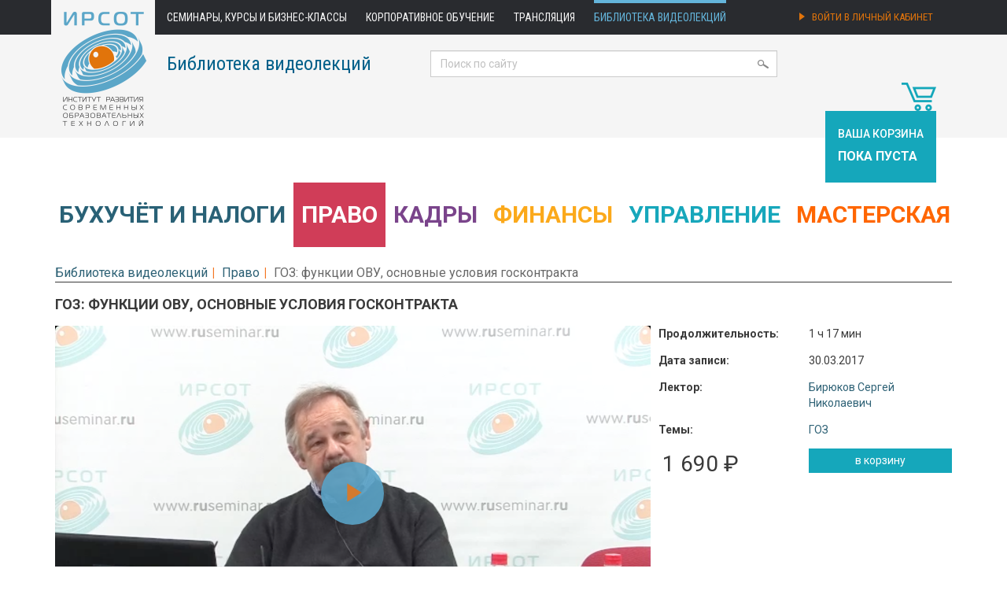

--- FILE ---
content_type: text/html; charset=utf-8
request_url: https://www.ruseminar.ru/videostore/videos/1944
body_size: 5932
content:
<!DOCTYPE html>
<html lang="ru">
<head>
	<title>Видеолекция ГОЗ: функции ОВУ, основные условия госконтракта | ИРСОТ</title>
	<meta charset="utf-8">
	<meta name="title" content="Видеолекция ГОЗ: функции ОВУ, основные условия госконтракта | ИРСОТ">
	<meta name="keywords" content="Видеолекция, видео, Бирюков Сергей Николаевич , Право, ГОЗ">
	<meta name="description" content="Видеолекция: Обзор изменений законодательства, Порядок формирования кооперации, Функции органов военного управлени, Основные условия госконтракта, Порядок расторжения госконтракта, контракт, Возмещаемые расходы">
	<link rel="stylesheet" media="all" href="/assets/application-91d66c302ad96a50c3bf1595eee96350e96109c4f06605eee9aff7b118a849a9.css" data-turbolinks-track="true" />
	<script src="/assets/application-9be3d54014fdb04203d869852c74b1a0813325d0f4a06ea48505e2b82c935a7d.js" data-turbolinks-track="true"></script>
	<meta name="csrf-param" content="authenticity_token" />
<meta name="csrf-token" content="dueV9t7UuK9gNS3v7jWiqpOkOz/KtVmjwiVXUCHr/aa7MAvEgttuXeeJkUNBAGd1Afa2V7V627SdyM6Wttwzkg==" />
	<!--[if lt IE 9]>
	<script src="http://html5shim.googlecode.com/svn/trunk/html5.js"></script>
	<![endif]-->
	<script type="text/javascript">
		$(function() {
			$("img.lazy").lazyload();
		});
	</script>
	<link rel="apple-touch-icon" sizes="57x57" href="/apple-icon-57x57.png">
	<link rel="apple-touch-icon" sizes="60x60" href="/apple-icon-60x60.png">
	<link rel="apple-touch-icon" sizes="72x72" href="/apple-icon-72x72.png">
	<link rel="apple-touch-icon" sizes="76x76" href="/apple-icon-76x76.png">
	<link rel="apple-touch-icon" sizes="114x114" href="/apple-icon-114x114.png">
	<link rel="apple-touch-icon" sizes="120x120" href="/apple-icon-120x120.png">
	<link rel="apple-touch-icon" sizes="144x144" href="/apple-icon-144x144.png">
	<link rel="apple-touch-icon" sizes="152x152" href="/apple-icon-152x152.png">
	<link rel="apple-touch-icon" sizes="180x180" href="/apple-icon-180x180.png">
	<link rel="icon" type="image/png" sizes="192x192"  href="/android-icon-192x192.png">
	<link rel="icon" type="image/png" sizes="32x32" href="/favicon-32x32.png">
	<link rel="icon" type="image/png" sizes="96x96" href="/favicon-96x96.png">
	<link rel="icon" type="image/png" sizes="16x16" href="/favicon-16x16.png">
	<link rel="manifest" href="/manifest.json">
	<meta name="msapplication-TileColor" content="#ffffff">
	<meta name="msapplication-TileImage" content="/ms-icon-144x144.png">
	<meta name="theme-color" content="#ffffff">

</head>
<body>

<header>
	<nav class="navbar navbar-default" role="navigation">
		<div class="container">
			<div class="navbar-header">
				<button type="button" class="navbar-toggle" data-toggle="collapse" data-target="#top-menu">
					<span class="sr-only">Toggle navigation</span>
					<span class="icon-bar"></span>
					<span class="icon-bar"></span>
					<span class="icon-bar"></span>
				</button>
				<a class="navbar-brand" href="/"><img border="0" height="174" src="/assets/irsot_logo@2x-eb8a80ffe5ab7c87134e753d9f2a8e5c20734dc0f0d352bfe1afe131115df5cd.png" alt="Irsot logo@2x" /></a>
			</div>

			<div class="collapse navbar-collapse" id="top-menu">
				<ul class="nav navbar-nav">
	<li>
			<a href="/seminar">Семинары, курсы и бизнес-классы</a>
	</li>
	<li>
			<a href="/corporate/learning">Корпоративное обучение</a>
	</li>
	<li class="hidden-sm">
			<a href="/distance-education">Трансляция</a>
	</li>
	<li>
			<a class="highlighted" href="/videostore">Библиотека видеолекций</a>
	</li>
</ul>
				    <ul class="nav navbar-nav navbar-right">
        <li>
	        <a class="account_signin" href="/account">
		        <div class="hidden-md">
			        <img width="7" height="10" class="login_icon" src="/assets/icons/login_arrow@2x-64e7e885da0d92a74be1a2a9fcb7d188828cb41bfce5e7683be9b107303a10fb.png" alt="Login arrow@2x" />
			        Войти в личный кабинет</div>
		        <div class="visible-md">
			        <img width="7" height="10" class="login_icon" src="/assets/icons/login_arrow@2x-64e7e885da0d92a74be1a2a9fcb7d188828cb41bfce5e7683be9b107303a10fb.png" alt="Login arrow@2x" />
			        Личный кабинет</div>
</a>        </li>
    </ul>

			</div>

		</div> <!-- /.container-fluid -->
	</nav>

	<div class="container videostore">
		<div id="header-titles">
					<p><a href="/videostore">Библиотека видеолекций</a></p>
		</div>
		<div id="header-search">
			<form action="/search" accept-charset="UTF-8" method="get"><input name="utf8" type="hidden" value="&#x2713;" />
	<input type="text" name="search_text" id="search_text" value="" placeholder="Поиск по сайту" class="form-control" />
	<img width="14" class="icon-search" src="/assets/icons/search_icon@2x-9f0306cfc89b8ab0e0a140f6464acaad91e3e38f3717bc8f5567e50bc7d46d92.png" alt="Search icon@2x" />
</form>
		</div>
	</div>
</header>

<script>
	(function(i,s,o,g,r,a,m){i['GoogleAnalyticsObject']=r;i[r]=i[r]||function(){
			(i[r].q=i[r].q||[]).push(arguments)},i[r].l=1*new Date();a=s.createElement(o), m=s.getElementsByTagName(o)[0];a.async=1;a.src=g;
		m.parentNode.insertBefore(a,m) })(window,document,'script','//www.google-analytics.com/analytics.js','ga');

	ga('create', 'UA-18019546-1', 'auto', {'allowLinker': true});
	ga('require', 'linker');
	ga('linker:autoLink', ['ruseminar.ru '] );
	ga('send', 'pageview');
</script>



<div class="container">
		<div id="cart">
			<div class="text-right">
	<img width="44" height="36" src="/assets/videostore/cart_icon-61adf381ca4d56ebb2057aa1d8cb6d8bb6ee69cd8ce09dc32893780feed41838.png" alt="Cart icon" />
</div>
	<div class="cart">
		<h4>Ваша корзина</h4>
		<p>пока пуста</p>
	</div>

		</div>


 	<div class="videostore">
			<div id="videostore_sections">
	<div class="row">
		<ul class="nav nav-pills nav-justified">
				<li class=" buh_uchet">
					<a class="buh_uchet" href="/videostore/section/bukhgalterskij-uchet-i-nalogooblozhenie">Бухучёт&nbsp;и&nbsp;налоги</a>				</li>
				<li class="active pravo">
					<a class="pravo" href="/videostore/section/pravo">Право</a>				</li>
				<li class=" kadry">
					<a class="kadry" href="/videostore/section/kadry">Кадры</a>				</li>
				<li class=" finance">
					<a class="finance" href="/videostore/section/finansy">Финансы</a>				</li>
				<li class=" management">
					<a class="management" href="/videostore/section/upravlenie">Управление</a>				</li>
				<li class=" workshop">
					<a class="workshop" href="/videostore/section/masterskaya">Мастерская</a>				</li>
		</ul>
	</div>
</div>


			<ol class="breadcrumb">
				<li><a href="/videostore">Библиотека видеолекций</a></li><li><a href="/videostore/section/pravo">Право</a></li><li>ГОЗ: функции ОВУ, основные условия госконтракта</li>
			</ol>


		

<div id="video">
	<h1>ГОЗ: функции ОВУ, основные условия госконтракта</h1>
	<div class="row">
		<div class="col-md-8">
			<div id="video">
				<div id="preview_text">Предварительный просмотр. Фрагмент</div>
				
				<link rel="stylesheet" href="/players/ruseminar/ruseminar-video.min.css">
				<script src="/players/ruseminar/ruseminar-video.min.js"></script>
				<script src="/players/ruseminar/ruseminar-video-hls-quality-selector.min.js"></script>
				<script src="/players/ruseminar/ru.js"></script>

				
			<div class="embed-responsive embed-responsive-16by9">
				<video-js id="video_player_1" class="">Проигрыватель загружается..</video-js>
			</div>
<script>
	var ready = function() {
		var player = videojs('video_player_1', {
			controls: true,
			width: '100%',
			height: '',
			autoplay: '',
			aspectRatio: '16:9',
			qualityMenu: true,
			poster: '/videostore/video/1944/display_Snimok_ekrana_2017-05-08_v_18.20.35.png',
		  fluid: true,
		  language: 'ru',
			controlBar: {
        pictureInPictureToggle: false
      },
			
sources: [
{src: 'https://www.ruseminar.ru/videostore/video/1944/hls/hd/playlist.m3u8?teaser=1', label: '720p', type: 'application/x-mpegURL', withCredentials: false},
{src: 'https://www.ruseminar.ru/videostore/video/1944/hls/sd/playlist.m3u8?teaser=1', label: '360p', type: 'application/x-mpegURL', withCredentials: false},],
	    html5: {
		    vhs: {
	        overrideNative: !videojs.browser.IS_SAFARI,
					bandwidth: 6000000,
					customPixelRatio: 2,
					enableLowInitialPlaylist: false,
					useBandwidthFromLocalStorage: true,
		    },
		    nativeAudioTracks: false,
		    nativeVideoTracks: false,
				nativeTextTracks: false,
			},
		});
		// player.crossOrigin('anonymous');
		if (player.hlsQualitySelector) {
			console.log(player.qualityLevels());
        player.hlsQualitySelector({
            vjsIconClass: 'vjs-icon-cog',
				    displayQualitySelector: true,
            displayCurrentQuality: false
        });
    }
	};
	$(document).ready(ready);
	$(document).on('page:change', ready);
</script>

			</div>
		</div>
		<div class="col-md-4">
			<div class="row">
				<div class="video_attributes">
					<div class="col-md-6"><b>Продолжительность:</b></div>
					<div class="col-md-6"> 1 ч 17 мин</div>
						<div class="col-md-6"><b>Дата записи:</b></div>
						<div class="col-md-6">30.03.2017</div>
					<div class="col-md-6"><b>Лектор:</b></div>
					<div class="col-md-6"> <a href="/videostore/lectors/birjukov-sergej-nikolaevich">Бирюков Сергей Николаевич </a></div>
					<div class="col-md-6"><b>Темы:</b></div>
					<div class="col-md-6"> <a href="/videostore/topic/pravo-goz">ГОЗ</a></div>
					<div class="col-md-6">
						<div class="price col-md-12">
							1 690 ₽
						</div>
					</div>
					<div class="col-md-6 cart_button">
						<form class="button_to" method="post" action="/videostore/line_items?product_id=1944" data-remote="true"><input class="btn btn-cart btn-sm btn-block" onclick="ga (&quot;send&quot;, &quot;event&quot;, &quot;submit&quot;, &quot;btn btn-cart&quot;);" type="submit" value="в корзину" /><input type="hidden" name="authenticity_token" value="oOobvn2GvnfLmFacDcwV1EEgMbYDhsWb4G0XP5EyPiptPYWMIYlohUwk6jCi+dAL03K83nxJR4y/gI75BgXwHg==" /></form>
					</div>
				</div>
			</div>
		</div>
	</div>
		<div class="col-sm-12 col-md-12">
			<div id="video_annotation">
				<h3>Содержание</h3>
				<ol>
<li>Обзор изменений законодательства.</li>
<li>Порядок формирования кооперации.</li>
<li>Функции органов военного управления</li>
<li>Основные условия госконтракта.</li>
<li>Порядок расторжения госконтракта, контракта</li>
<li>Возмещаемые расходы.</li>
</ol>
			</div>
		</div>
</div>


	</div>
</div>

<footer class="footer hidden-print">
	<div class="container">
		<div class="row">
			<div class="col-sm-2 col-md-2">
				<img width="93" src="/assets/irsot_logo_grey@2x-0e25db5af795e4a33f268e0c4da05d90df8abccf9f7aca01cae7eab2ad3b89e4.png" alt="Irsot logo grey@2x" />
				<br>
				<br>
				<br>
				<a href="mailto:seminar@ruseminar.ru"><img width="22" src="/assets/icons/email_icon@2x-9a2a5e91a2a7119ff60473c5b1683f8dc6a528fc3f41e6e1636d7f291b3eae61.png" alt="Email icon@2x" /></a>
				<a href="https://vk.com/public125465213"><img height="12" src="/assets/icons/vk_icon@2x-d8252170868c8e731439c6c8ddaaec0a323df68df705e9d52001addf738de044.png" alt="Vk icon@2x" /></a>
				<a href="https://ok.ru/group/54368725893370"><img width="12" src="/assets/icons/odnoklassniki_icon@2x-8fba947e78aaaae7ec3ddb691d887980964a8c60c6498e60565f291dc55ff70c.png" alt="Odnoklassniki icon@2x" /></a>
			</div>
			<div class="col-sm-5 col-md-3">
				<h4><a href="/about">О компании</a></h4>
				<ul>
					<li><a href="/news">Новости</a></li>
					<li><a href="/contacts">Контакты и схема проезда</a></li>
					<li><a href="/region">Региональные представители и агенты</a></li>
					<li><a href="/support">Тех. поддержка</a></li>
					<li><a href="/support/testbroadcast">Тестовая трансляция</a></li>
					<li><a href="/feedback">Обратная связь</a></li>
					<li><a href="/seminar/reviews">Отзывы участников</a></li>
					<li><a href="/terms/confidential">Политика конфиденциальности</a></li>
				</ul>
			</div>
			<div class="col-sm-5 col-md-3">
				<h4>Семинары, конференции, <br>курсы и бизнес-классы</h4>
				<ul>
					<li><a href="/corporate">Корпоративное обучение</a></li>
					<li><a href="/distance-education">Трансляция</a></li>
					<li><a href="/terms">Условия участия</a></li>
					<li><a href="/terms/personal">Условия участия физ. лица</a></li>
					<li><a href="/structured-program">Учебно-методические материалы</a></li>
					<li><a href="/seminar/bukhgalterskij-uchet-i-nalogooblozhenie">Мероприятия по бухучёту</a></li>
					<li><a href="/seminar/pravo">Мероприятия по праву</a></li>
					<li><a href="/seminar/kadry">Мероприятия по кадрам</a></li>
					<li><a href="/seminar/finansy">Мероприятия по финансам</a></li>
					<li><a href="/seminar/upravlenie">Мероприятия по управлению</a></li>
				</ul>
			</div>
			<div class="col-sm-5 col-md-3">
				<h4><a href="/videostore">Библиотека видеолекций</a></h4>
				<ul>
					<li><a href="/videostore/terms">Пользовательское соглашение</a></li>
					<li><a href="/videostore/price">Скидки и абонементы</a></li>
					<li><a href="/videostore/terms#tech">Технические требования</a></li>
				</ul>
			</div>
		</div>

		<div class="row">
			<div class="col-sm-2 col-md-2">
				<span class="copy">&copy; 2014 &mdash; 2026</span><br>
				<a href="/sitemap">Карта сайта</a>
			</div>
			<div class="col-sm-10 col-md-10">
				<a href="https://www.ruseminar.ru">Институт развития современных образовательных технологий</a><br>
				<a href="http://irsot.ru/about/information">Сведения об образовательной организации</a>
			</div>
		</div>
	</div>
</footer>


<!-- RedHelper -->
<script id="rhlpscrtg" type="text/javascript" charset="utf-8" async="async"
        src="https://web.redhelper.ru/service/main.js?c=mnesterov">
</script>
<!--/Redhelper -->

</body>
</html>
